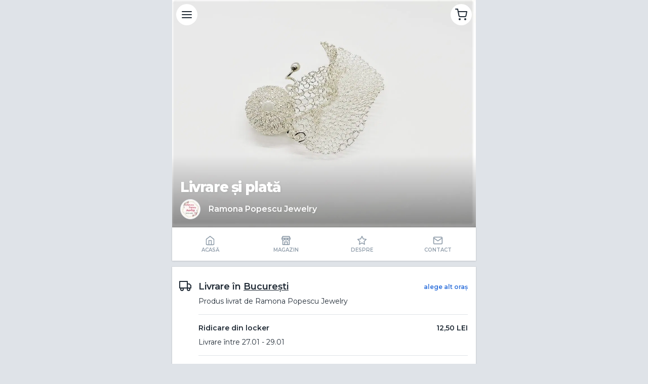

--- FILE ---
content_type: text/html; charset=UTF-8
request_url: https://www.dichisar.ro/ramonapopescujewelry/despre/livrare-si-plata?availability=3
body_size: 14182
content:
<!DOCTYPE html>
<html lang="ro" class="">
    <head>
        
                    <meta charset="utf-8">
<meta content="width=device-width, initial-scale=1, shrink-to-fit=no, viewport-fit=cover" name="viewport">
<title>Livrarea și plată Ramona Popescu Jewelry | Dichisar</title>
<meta name="description" content="">
<meta property="og:site_name" content="Dichisar">
<meta property="og:title" content="Livrarea și plată Ramona Popescu Jewelry | Dichisar">
<meta property="og:type" content="website">
<meta property="og:url" content="https://www.dichisar.ro/ramonapopescujewelry/despre/livrare-si-plata">
<meta property="og:description" content="">
<meta property="og:locale" content="ro">
<meta property="fb:app_id" content="651422708841075">
<link rel="canonical" href="https://www.dichisar.ro/ramonapopescujewelry/despre/livrare-si-plata">
    <meta property="og:image" content="https://cloud2.bcdn.ro/dichisar/uploads/files/2022/01/25/20/7b6d41c90c35.jpg?v1&amp;width=600&amp;resize_mode=stretch&amp;aspect_ratio=1:1">
    <link rel="apple-touch-icon" sizes="57x57" href="https://assets.devbyte.io/themes/dichisar/assets/favicon/apple-icon-57x57.png?v2">
    <link rel="apple-touch-icon" sizes="60x60" href="https://assets.devbyte.io/themes/dichisar/assets/favicon/apple-icon-60x60.png?v2">
    <link rel="apple-touch-icon" sizes="72x72" href="https://assets.devbyte.io/themes/dichisar/assets/favicon/apple-icon-72x72.png?v2">
    <link rel="apple-touch-icon" sizes="76x76" href="https://assets.devbyte.io/themes/dichisar/assets/favicon/apple-icon-76x76.png?v2">
    <link rel="apple-touch-icon" sizes="114x114" href="https://assets.devbyte.io/themes/dichisar/assets/favicon/apple-icon-114x114.png?v2">
    <link rel="apple-touch-icon" sizes="120x120" href="https://assets.devbyte.io/themes/dichisar/assets/favicon/apple-icon-120x120.png?v2">
    <link rel="apple-touch-icon" sizes="144x144" href="https://assets.devbyte.io/themes/dichisar/assets/favicon/apple-icon-144x144.png?v2">
    <link rel="apple-touch-icon" sizes="152x152" href="https://assets.devbyte.io/themes/dichisar/assets/favicon/apple-icon-152x152.png?v2">
    <link rel="apple-touch-icon" sizes="180x180" href="https://assets.devbyte.io/themes/dichisar/assets/favicon/apple-icon-180x180.png?v2">
    <link rel="icon" type="image/png" sizes="192x192"  href="https://assets.devbyte.io/themes/dichisar/assets/favicon/android-icon-192x192.png?v2">
    <link rel="icon" type="image/png" sizes="32x32" href="https://assets.devbyte.io/themes/dichisar/assets/favicon/favicon-32x32.png?v2">
    <link rel="icon" type="image/png" sizes="96x96" href="https://assets.devbyte.io/themes/dichisar/assets/favicon/favicon-96x96.png?v2">
    <link rel="icon" type="image/png" sizes="16x16" href="https://assets.devbyte.io/themes/dichisar/assets/favicon/favicon-16x16.png?v2">
    <meta name="msapplication-TileImage" content="https://assets.devbyte.io/themes/dichisar/assets/favicon/ms-icon-144x144.png?v2">
<link rel="manifest" href="https://assets.devbyte.io/themes/dichisar/assets/favicon/manifest.json?v2">
<meta name="msapplication-TileColor" content="#ffffff">
<link rel="stylesheet" href="/themes/dichisar/assets/core.a0da2a51.css">
<script type="application/ld+json">{"@context":"http:\/\/schema.org","@type":"WebSite","url":"https:\/\/www.dichisar.ro\/","name":"Dichisar","author":{"@type":"Organization","name":"Dichisar"},"publisher":"Dichisar","potentialAction":{"@type":"SearchAction","target":"https:\/\/www.dichisar.ro\/produse?q={search_term}","query-input":"required name=search_term"}}</script>
<script>
    var _user = '';
    var _domain = 3;
    var _isProduction = 1;
    var _isAuth = 0;
    var _impersonating = 0;
</script>
        <meta name="theme-color" content="#D01D5E">
        <script>
            if (_isProduction) {
                var _rollbarConfig = {
                    accessToken: "0f8ce893cb7e44d9b40a3d68e6aad066",
                    hostSafeList: ["dichisar.ro", "devbyte.io"],
                    captureUncaught: true,
                    captureUnhandledRejections: true,
                    scrubFields: ['plainPassword', 'token'],
                    ignoredMessages: ["_AutofillCallbackHandler", "The operation was aborted", "Can't find variable: $", 'NotAllowedError', 'NetworkError', "ReferenceError: Can't find variable: gmo"],
                    autoInstrument: {
                        network: true,
                        log: true,
                        dom: true,
                        navigation: true,
                        connectivity: true,
                        contentSecurityPolicy: false,
                        errorOnContentSecurityPolicy: false
                    },
                    payload: {
                        environment: "storefront",
                        client: {
                            javascript: {
                                code_version: '1.0.0',
                                source_map_enabled: true,
                            }
                        },
                        context: 'route.marketplace.shop.about.shipping'
                    }
                };
                if (_user) {
                    _rollbarConfig.payload.person = {id: _user}
                }

                !function(r){var e={};function o(n){if(e[n])return e[n].exports;var t=e[n]={i:n,l:!1,exports:{}};return r[n].call(t.exports,t,t.exports,o),t.l=!0,t.exports}o.m=r,o.c=e,o.d=function(r,e,n){o.o(r,e)||Object.defineProperty(r,e,{enumerable:!0,get:n})},o.r=function(r){"undefined"!=typeof Symbol&&Symbol.toStringTag&&Object.defineProperty(r,Symbol.toStringTag,{value:"Module"}),Object.defineProperty(r,"__esModule",{value:!0})},o.t=function(r,e){if(1&e&&(r=o(r)),8&e)return r;if(4&e&&"object"==typeof r&&r&&r.__esModule)return r;var n=Object.create(null);if(o.r(n),Object.defineProperty(n,"default",{enumerable:!0,value:r}),2&e&&"string"!=typeof r)for(var t in r)o.d(n,t,function(e){return r[e]}.bind(null,t));return n},o.n=function(r){var e=r&&r.__esModule?function(){return r.default}:function(){return r};return o.d(e,"a",e),e},o.o=function(r,e){return Object.prototype.hasOwnProperty.call(r,e)},o.p="",o(o.s=0)}([function(r,e,o){"use strict";var n=o(1),t=o(5);_rollbarConfig=_rollbarConfig||{},_rollbarConfig.rollbarJsUrl=_rollbarConfig.rollbarJsUrl||"https://cdn.rollbar.com/rollbarjs/refs/tags/v2.26.4/rollbar.min.js",_rollbarConfig.async=void 0===_rollbarConfig.async||_rollbarConfig.async;var a=n.setupShim(window,_rollbarConfig),l=t(_rollbarConfig);window.rollbar=n.Rollbar,a.loadFull(window,document,!_rollbarConfig.async,_rollbarConfig,l)},function(r,e,o){"use strict";var n=o(2),t=o(3);function a(r){return function(){try{return r.apply(this,arguments)}catch(r){try{console.error("[Rollbar]: Internal error",r)}catch(r){}}}}var l=0;function i(r,e){this.options=r,this._rollbarOldOnError=null;var o=l++;this.shimId=function(){return o},"undefined"!=typeof window&&window._rollbarShims&&(window._rollbarShims[o]={handler:e,messages:[]})}var s=o(4),d=function(r,e){return new i(r,e)},c=function(r){return new s(d,r)};function u(r){return a((function(){var e=this,o=Array.prototype.slice.call(arguments,0),n={shim:e,method:r,args:o,ts:new Date};window._rollbarShims[this.shimId()].messages.push(n)}))}i.prototype.loadFull=function(r,e,o,n,t){var l=!1,i=e.createElement("script"),s=e.getElementsByTagName("script")[0],d=s.parentNode;i.crossOrigin="",i.src=n.rollbarJsUrl,o||(i.async=!0),i.onload=i.onreadystatechange=a((function(){if(!(l||this.readyState&&"loaded"!==this.readyState&&"complete"!==this.readyState)){i.onload=i.onreadystatechange=null;try{d.removeChild(i)}catch(r){}l=!0,function(){var e;if(void 0===r._rollbarDidLoad){e=new Error("rollbar.js did not load");for(var o,n,a,l,i=0;o=r._rollbarShims[i++];)for(o=o.messages||[];n=o.shift();)for(a=n.args||[],i=0;i<a.length;++i)if("function"==typeof(l=a[i])){l(e);break}}"function"==typeof t&&t(e)}()}})),d.insertBefore(i,s)},i.prototype.wrap=function(r,e,o){try{var n;if(n="function"==typeof e?e:function(){return e||{}},"function"!=typeof r)return r;if(r._isWrap)return r;if(!r._rollbar_wrapped&&(r._rollbar_wrapped=function(){o&&"function"==typeof o&&o.apply(this,arguments);try{return r.apply(this,arguments)}catch(o){var e=o;throw e&&("string"==typeof e&&(e=new String(e)),e._rollbarContext=n()||{},e._rollbarContext._wrappedSource=r.toString(),window._rollbarWrappedError=e),e}},r._rollbar_wrapped._isWrap=!0,r.hasOwnProperty))for(var t in r)r.hasOwnProperty(t)&&(r._rollbar_wrapped[t]=r[t]);return r._rollbar_wrapped}catch(e){return r}};for(var p="log,debug,info,warn,warning,error,critical,global,configure,handleUncaughtException,handleAnonymousErrors,handleUnhandledRejection,captureEvent,captureDomContentLoaded,captureLoad".split(","),f=0;f<p.length;++f)i.prototype[p[f]]=u(p[f]);r.exports={setupShim:function(r,e){if(r){var o=e.globalAlias||"Rollbar";if("object"==typeof r[o])return r[o];r._rollbarShims={},r._rollbarWrappedError=null;var l=new c(e);return a((function(){e.captureUncaught&&(l._rollbarOldOnError=r.onerror,n.captureUncaughtExceptions(r,l,!0),e.wrapGlobalEventHandlers&&t(r,l,!0)),e.captureUnhandledRejections&&n.captureUnhandledRejections(r,l,!0);var a=e.autoInstrument;return!1!==e.enabled&&(void 0===a||!0===a||function(r){return!("object"!=typeof r||void 0!==r.page&&!r.page)}(a))&&r.addEventListener&&(r.addEventListener("load",l.captureLoad.bind(l)),r.addEventListener("DOMContentLoaded",l.captureDomContentLoaded.bind(l))),r[o]=l,l}))()}},Rollbar:c}},function(r,e,o){"use strict";function n(r,e,o,n){r._rollbarWrappedError&&(n[4]||(n[4]=r._rollbarWrappedError),n[5]||(n[5]=r._rollbarWrappedError._rollbarContext),r._rollbarWrappedError=null);var t=e.handleUncaughtException.apply(e,n);o&&o.apply(r,n),"anonymous"===t&&(e.anonymousErrorsPending+=1)}r.exports={captureUncaughtExceptions:function(r,e,o){if(r){var t;if("function"==typeof e._rollbarOldOnError)t=e._rollbarOldOnError;else if(r.onerror){for(t=r.onerror;t._rollbarOldOnError;)t=t._rollbarOldOnError;e._rollbarOldOnError=t}e.handleAnonymousErrors();var a=function(){var o=Array.prototype.slice.call(arguments,0);n(r,e,t,o)};o&&(a._rollbarOldOnError=t),r.onerror=a}},captureUnhandledRejections:function(r,e,o){if(r){"function"==typeof r._rollbarURH&&r._rollbarURH.belongsToShim&&r.removeEventListener("unhandledrejection",r._rollbarURH);var n=function(r){var o,n,t;try{o=r.reason}catch(r){o=void 0}try{n=r.promise}catch(r){n="[unhandledrejection] error getting `promise` from event"}try{t=r.detail,!o&&t&&(o=t.reason,n=t.promise)}catch(r){}o||(o="[unhandledrejection] error getting `reason` from event"),e&&e.handleUnhandledRejection&&e.handleUnhandledRejection(o,n)};n.belongsToShim=o,r._rollbarURH=n,r.addEventListener("unhandledrejection",n)}}}},function(r,e,o){"use strict";function n(r,e,o){if(e.hasOwnProperty&&e.hasOwnProperty("addEventListener")){for(var n=e.addEventListener;n._rollbarOldAdd&&n.belongsToShim;)n=n._rollbarOldAdd;var t=function(e,o,t){n.call(this,e,r.wrap(o),t)};t._rollbarOldAdd=n,t.belongsToShim=o,e.addEventListener=t;for(var a=e.removeEventListener;a._rollbarOldRemove&&a.belongsToShim;)a=a._rollbarOldRemove;var l=function(r,e,o){a.call(this,r,e&&e._rollbar_wrapped||e,o)};l._rollbarOldRemove=a,l.belongsToShim=o,e.removeEventListener=l}}r.exports=function(r,e,o){if(r){var t,a,l="EventTarget,Window,Node,ApplicationCache,AudioTrackList,ChannelMergerNode,CryptoOperation,EventSource,FileReader,HTMLUnknownElement,IDBDatabase,IDBRequest,IDBTransaction,KeyOperation,MediaController,MessagePort,ModalWindow,Notification,SVGElementInstance,Screen,TextTrack,TextTrackCue,TextTrackList,WebSocket,WebSocketWorker,Worker,XMLHttpRequest,XMLHttpRequestEventTarget,XMLHttpRequestUpload".split(",");for(t=0;t<l.length;++t)r[a=l[t]]&&r[a].prototype&&n(e,r[a].prototype,o)}}},function(r,e,o){"use strict";function n(r,e){this.impl=r(e,this),this.options=e,function(r){for(var e=function(r){return function(){var e=Array.prototype.slice.call(arguments,0);if(this.impl[r])return this.impl[r].apply(this.impl,e)}},o="log,debug,info,warn,warning,error,critical,global,configure,handleUncaughtException,handleAnonymousErrors,handleUnhandledRejection,_createItem,wrap,loadFull,shimId,captureEvent,captureDomContentLoaded,captureLoad".split(","),n=0;n<o.length;n++)r[o[n]]=e(o[n])}(n.prototype)}n.prototype._swapAndProcessMessages=function(r,e){var o,n,t;for(this.impl=r(this.options);o=e.shift();)n=o.method,t=o.args,this[n]&&"function"==typeof this[n]&&("captureDomContentLoaded"===n||"captureLoad"===n?this[n].apply(this,[t[0],o.ts]):this[n].apply(this,t));return this},r.exports=n},function(r,e,o){"use strict";r.exports=function(r){return function(e){if(!e&&!window._rollbarInitialized){for(var o,n,t=(r=r||{}).globalAlias||"Rollbar",a=window.rollbar,l=function(r){return new a(r)},i=0;o=window._rollbarShims[i++];)n||(n=o.handler),o.handler._swapAndProcessMessages(l,o.messages);window[t]=n,window._rollbarInitialized=!0}}}}]);
            }
        </script>
        <script>
            var cookieConsent = 0;
        </script>
                                <script type="application/ld+json">{"@context":"http:\/\/schema.org\/","@type":"Organization","name":"Ramona Popescu Jewelry","logo":"https:\/\/cloud2.bcdn.ro\/dichisar\/uploads\/files\/2025\/06\/09\/14\/df2f4ad48645.png?v1","description":"Bijuterie contemporana de autor, pentru femei puternice care apreciaza latura conceptuala si artistica a acestora","url":"https:\/\/www.dichisar.ro\/ramonapopescujewelry"}</script>
                    </head>
    <body id="shop-about-shipping">
                <header class="has-cover is-marginless">
            <nav class="navbar columns is-mobile is-gapless">
            <div class="column is-narrow">
                <a class="button icon-only is-small is-rounded is-borderless modal-toggle" href="#main-menu-modal">
                    <i class="icon" data-icon="menu"></i>
                </a>
            </div>
            <div class="column has-text-right">
                <a id="cart-button" class="button icon-only is-small is-rounded is-borderless" href="/cart">
                    <i class="icon" data-icon="shopping-cart"></i>
                </a>
            </div>
        </nav>
        <div class="container">
        <div class="cover has-cover">
                        <figure class="image is-4by3">
                <img src="https://assets.devbyte.io/themes/dichisar/assets/storefront/images/transparent.gif?v2" srcset="https://cloud2.bcdn.ro/dichisar/uploads/files/2022/01/25/20/7b6d41c90c35.jpg?v1&width=360&resize_mode=stretch&aspect_ratio=4:3 360w, https://cloud2.bcdn.ro/dichisar/uploads/files/2022/01/25/20/7b6d41c90c35.jpg?v1&width=400&resize_mode=stretch&aspect_ratio=4:3 400w, https://cloud2.bcdn.ro/dichisar/uploads/files/2022/01/25/20/7b6d41c90c35.jpg?v1&width=440&resize_mode=stretch&aspect_ratio=4:3 440w, https://cloud2.bcdn.ro/dichisar/uploads/files/2022/01/25/20/7b6d41c90c35.jpg?v1&width=480&resize_mode=stretch&aspect_ratio=4:3 480w, https://cloud2.bcdn.ro/dichisar/uploads/files/2022/01/25/20/7b6d41c90c35.jpg?v1&width=560&resize_mode=stretch&aspect_ratio=4:3 560w, https://cloud2.bcdn.ro/dichisar/uploads/files/2022/01/25/20/7b6d41c90c35.jpg?v1&width=640&resize_mode=stretch&aspect_ratio=4:3 640w, https://cloud2.bcdn.ro/dichisar/uploads/files/2022/01/25/20/7b6d41c90c35.jpg?v1&width=720&resize_mode=stretch&aspect_ratio=4:3 720w, https://cloud2.bcdn.ro/dichisar/uploads/files/2022/01/25/20/7b6d41c90c35.jpg?v1&width=800&resize_mode=stretch&aspect_ratio=4:3 800w, https://cloud2.bcdn.ro/dichisar/uploads/files/2022/01/25/20/7b6d41c90c35.jpg?v1&width=900&resize_mode=stretch&aspect_ratio=4:3 900w, https://cloud2.bcdn.ro/dichisar/uploads/files/2022/01/25/20/7b6d41c90c35.jpg?v1&width=1024&resize_mode=stretch&aspect_ratio=4:3 1024w, https://cloud2.bcdn.ro/dichisar/uploads/files/2022/01/25/20/7b6d41c90c35.jpg?v1&width=1280&resize_mode=stretch&aspect_ratio=4:3 1280w" sizes="100vw" />
            </figure>
                            <div class="cover-heading is-stacked">
                                                    <h1 class="title lead">Livrare și plată</h1>
                    <a href="/ramonapopescujewelry" class="avatar">
                        <figure class="image is-40x40">
                            <img src="https://assets.devbyte.io/themes/dichisar/assets/storefront/images/transparent.gif?v2" srcset="https://cloud2.bcdn.ro/dichisar/uploads/files/2025/06/09/14/df2f4ad48645.png?v1&width=40&resize_mode=stretch&aspect_ratio=1:1 360w, https://cloud2.bcdn.ro/dichisar/uploads/files/2025/06/09/14/df2f4ad48645.png?v1&width=40&resize_mode=stretch&aspect_ratio=1:1 400w, https://cloud2.bcdn.ro/dichisar/uploads/files/2025/06/09/14/df2f4ad48645.png?v1&width=40&resize_mode=stretch&aspect_ratio=1:1 440w, https://cloud2.bcdn.ro/dichisar/uploads/files/2025/06/09/14/df2f4ad48645.png?v1&width=40&resize_mode=stretch&aspect_ratio=1:1 480w, https://cloud2.bcdn.ro/dichisar/uploads/files/2025/06/09/14/df2f4ad48645.png?v1&width=40&resize_mode=stretch&aspect_ratio=1:1 560w, https://cloud2.bcdn.ro/dichisar/uploads/files/2025/06/09/14/df2f4ad48645.png?v1&width=40&resize_mode=stretch&aspect_ratio=1:1 640w, https://cloud2.bcdn.ro/dichisar/uploads/files/2025/06/09/14/df2f4ad48645.png?v1&width=40&resize_mode=stretch&aspect_ratio=1:1 720w, https://cloud2.bcdn.ro/dichisar/uploads/files/2025/06/09/14/df2f4ad48645.png?v1&width=40&resize_mode=stretch&aspect_ratio=1:1 800w, https://cloud2.bcdn.ro/dichisar/uploads/files/2025/06/09/14/df2f4ad48645.png?v1&width=40&resize_mode=stretch&aspect_ratio=1:1 900w, https://cloud2.bcdn.ro/dichisar/uploads/files/2025/06/09/14/df2f4ad48645.png?v1&width=40&resize_mode=stretch&aspect_ratio=1:1 1024w, https://cloud2.bcdn.ro/dichisar/uploads/files/2025/06/09/14/df2f4ad48645.png?v1&width=40&resize_mode=stretch&aspect_ratio=1:1 1280w" sizes="40px" class="is-rounded"/>
                        </figure>
                        <h2 class="title">Ramona Popescu Jewelry</h2>
                    </a>
                                        </div>
            </div>
    </div>
</header>
<div class="container">
            <div class="card">
            <div class="shop-navigation">
                <div class="item">
                    <a class="" href="/ramonapopescujewelry">
                        <i class="icon" data-icon="home"></i>
                        <div>Acasă</div>
                    </a>
                </div>
                <div class="item">
                    <a class="" href="/ramonapopescujewelry/produse">
                        <i class="icon">
                            <svg class="svg" xmlns="http://www.w3.org/2000/svg" viewBox="0 0 20 20"><path fill-rule="evenodd" d="M17 20a1 1 0 0 0 1-1V9.443C19.19 8.75 20 7.475 20 6V5a.99.99 0 0 0-.099-.42L17.895.553A1.001 1.001 0 0 0 17 0H3c-.379 0-.725.214-.895.553L.099 4.58A.99.99 0 0 0 0 5v1c0 1.475.81 2.75 2 3.443V19a1 1 0 0 0 1 1h14zM16 8c-1.103 0-2-.897-2-2h4c0 1.103-.897 2-2 2zm0 10h-2v-5a1 1 0 0 0-1-1H7a1 1 0 0 0-1 1v5H4v-8a3.99 3.99 0 0 0 3-1.357A3.99 3.99 0 0 0 10 10a3.99 3.99 0 0 0 3-1.357A3.99 3.99 0 0 0 16 10v8zm-8 0h4v-4H8v4zM2 6h4c0 1.103-.897 2-2 2s-2-.897-2-2zm10 0c0 1.103-.897 2-2 2s-2-.897-2-2h4zM3.618 2h12.764l1 2H2.618l1-2z"/></svg>
                        </i>
                        <div>Magazin</div>
                    </a>
                </div>
                <div class="item">
                    <a class="" href="/ramonapopescujewelry/despre">
                        <i class="icon" data-icon="star"></i>
                        <div>Despre</div>
                    </a>
                </div>
                <div class="item">
                    <a class="" href="/ramonapopescujewelry/contact">
                        <i class="icon" data-icon="mail"></i>
                        <div>Contact</div>
                    </a>
                </div>
            </div>
        </div>
                <div class="card shop-shipping-rates-card" data-availablity="3">
    <div class="list">
        <div class="list-item">
    <div class="item-media">
        <i class="icon" data-icon="truck"></i>
    </div>
    <div class="item-content">
        <div class="item-title has-columns">
                            <div>Livrare în <a href="#" class="shipping-change-location" style="color: inherit"><u>București</u></a></div>
                <div style="white-space: nowrap" class="margin-left-tight">
                      <a href="#" class="shipping-change-location"><small>alege alt oraș</small></a>
                </div>
                    </div>
        <div class="item-text">
                                                Produs livrat de Ramona Popescu Jewelry
                                    </div>
        <div class="list is-compact">
                                                <div class="list-item">
                        <div class="item-content">
                            <div class="item-title has-columns">
                                                                    <span>Ridicare din locker</span>
                                                                <span>
                                    12,50 LEI
                                </span>
                            </div>
                            <div class="item-text">
                                <div class="item-details">
                                                                            <span>
                        Livrare
                                                                            între 27.01 - 29.01
                                            </span>
                                    
            </div>                            </div>
                        </div>
                    </div>
                                    <div class="list-item">
                        <div class="item-content">
                            <div class="item-title has-columns">
                                                                    <span>Curier Rapid</span>
                                                                <span>
                                    14 LEI
                                </span>
                            </div>
                            <div class="item-text">
                                <div class="item-details">
                                                                            <span>
                        Livrare
                                                                            între 29.01 - 02.02
                                            </span>
                                    
            </div>                            </div>
                        </div>
                    </div>
                                                            </div>
    </div>
</div>    </div>
</div>    <div class="card">
        <div class="list">
            <div class="list-item">
                <div class="item-media">
                    <i class="icon" data-icon="credit-card"></i>
                </div>
                <div class="item-content">
                    <div class="item-title">
                        Plată
                    </div>
                    <div class="item-text">
                                                    Plată efectuată către Ramona Popescu Jewelry
                                            </div>
                    <div class="list is-compact">
                                                                                <div class="list-item has-chevron is-collapsed" data-collapse="true">
                                <div class="item-content">
                                    <div class="item-title has-columns" data-action="Detalii">
                                        Card online
                                    </div>
                                                                            <div class="item-text is-collapsible">
                                            <div class="banner">
    <div class="item-media">
        <figure class="image is-24x24">
            <img src="https://assets.devbyte.io/themes/dichisar/assets/storefront/images/lock.svg?v2"/>
        </figure>
    </div>
    <div class="item-content">
        <div class="item-text">
                                                <small>Tranzacțiile <a href="https://librapay.ro/" target="_blank" data-prevent-default>LibraPay</a> sunt procesate 3D-Secure.</small>
                            
        </div>
        <div class="item-footer">
                            <div class="is-hidden-mobile">
                    <img data-href="https://www.librapay.ro/" data-target="_blank" src="https://www.librapay.ro/wp-content/uploads/2013/12/icon_securitate_LibraPay_600x60px.jpg"/>
                </div>
                <div class="is-hidden-tablet has-text-centered">
                    <img data-href="https://www.librapay.ro/" data-target="_blank" src="https://www.librapay.ro/images/icon_securitate_LibraPay_180x192px.jpg"/>
                </div>
                    </div>
    </div>
</div>                                        </div>
                                                                    </div>
                            </div>
                                                                                <div class="list-item" >
                                <div class="item-content">
                                    <div class="item-title has-columns" >
                                        Plată la livrare
                                    </div>
                                                                    </div>
                            </div>
                                            </div>
                </div>
            </div>
        </div>

    </div>
        </div>
                    <div id="footer" class="margin">
                <div class="container has-text-centered">
                    <div class="links">
                        <a href="#faq-modal" class="modal-toggle">Întrebări frecvente</a>
                        <a href="/amplificator">Despre Dichisar.ro</a>
                        <a href="/aplica">Aplică pentru un loc</a>
                    </div>
                    <div class="copyrights">
                        <a href="/despre/termeni-si-conditii">&copy; 2026 Dichisar. Toate drepturile rezervate</a>
                        <a href="/despre/politica-de-confidentialitate">Politica de confidențialitate</a>
                        <a href="https://anpc.ro/" target="_blank">ANPC</a>
                        <a href="https://ec.europa.eu/consumers/odr/main/index.cfm?event=main.home2.show&lng=RO" target="_blank">SOL</a>
                        <a href="https://anpc.ro/ce-este-sal/" target="_blank" style="padding: 0;">
                            <img src="https://assets.devbyte.io/themes/dichisar/assets/storefront/images/sal-pictograma.png?v2" alt="SAL" style="max-width: 200px;"/>
                        </a>
                        <a href="https://ec.europa.eu/consumers/odr/main/index.cfm?event=main.home2.show&lng=RO" style="padding: 0;" target="_blank">
                            <img src="https://assets.devbyte.io/themes/dichisar/assets/storefront/images/placheta-sol.png?v2" alt="SOL" style="max-width: 200px;"/>
                        </a>
                    </div>
                </div>
                            </div>
                            <div
    id="connect-modal"
    class="modal modal-page modal-connect"
        >
    <div class="modal-content">
                    <header >
                <nav class="navbar columns is-mobile is-gapless">
                    <div class="column is-narrow">
                                                    <a class="button is-transparent is-small icon-only is-radiusless back" href="#">
                                <i class="icon" data-icon="chevron-left"></i>
                            </a>
                                            </div>
                    <div class="column has-text-centered">
                                                    <div class="title">Contul meu</div>
                                            </div>
                    <div class="column is-narrow">
                                                    <a class="button is-transparent is-small icon-only is-radiusless close" href="#">
                                <i class="icon" data-icon="x"></i>
                            </a>
                                            </div>
                </nav>
            </header>
                <section>
                                                                        </section>
    </div>
</div>            <div
    id="connect-verify-modal"
    class="modal modal-page modal-connect"
        >
    <div class="modal-content">
                    <header >
                <nav class="navbar columns is-mobile is-gapless">
                    <div class="column is-narrow">
                                                    <div class="button is-small icon-only is-transparent is-radiusless"></div>
                                            </div>
                    <div class="column has-text-centered">
                                                    <div class="title">Validare cont</div>
                                            </div>
                    <div class="column is-narrow">
                                                    <a class="button is-transparent is-small icon-only is-radiusless close" href="#">
                                <i class="icon" data-icon="x"></i>
                            </a>
                                            </div>
                </nav>
            </header>
                <section>
                                                                        </section>
    </div>
</div>                            <div id="main-menu-modal" class="modal modal-page" data-tab="search">
                <div class="modal-content branded-layout">
                    <header>
                        <nav class="navbar columns is-mobile is-gapless">
                            <div class="column is-narrow margin-left-tight">
                                <a class="button is-transparent is-small icon-only is-radiusless close" href="#">
                                    <i class="icon" data-icon="arrow-left"></i>
                                </a>
                            </div>
                            <div class="column is-narrow">
                                <a class="button is-transparent is-small icon-only is-radiusless is-active" data-tab="search" href="#" title="Descoperă">
                                    <i class="icon" data-icon="search"></i>
                                    <span class="title">Descoperă</span>
                                </a>
                            </div>
                            <div class="column is-narrow">
                                <a class="button is-transparent is-small icon-only is-radiusless" data-tab="user" href="#" title="Contul meu">
                                                                        <i class="icon" data-icon="user"></i>
                                    <span class="title">Contul meu</span>
                                </a>
                            </div>
                            <div class="column is-narrow">
                                <a class="button icon-only is-small is-transparent is-borderless modal-toggle" href="#connect-modal" title="Favorite">
                                    <i class="icon" data-icon="heart"></i>
                                    <span class="title">Favorite</span>
                                </a>
                            </div>
                            <div class="column is-narrow margin-right-tight">
                                <a id="main-menu-cart-button" class="button icon-only is-small is-transparent is-borderless" href="/cart" title="Coșul de cumpărături">
                                    <i class="icon" data-icon="shopping-cart"></i>
                                    <span class="title">Coș</span>
                                </a>
                            </div>
                        </nav>
                    </header>
                    <section>
                        <div id="main-menu-intersect"></div>
                        <div class="tab is-active" data-tab="search">
                            <div class="heading-title">
                                Cauți un produs
                                <div id="main-menu-typing-prompt" class="heading-accent"></div>
                            </div>

                            <div class="form">
                                <div class="field">
                                    <div class="control">
                                        <input type="text" class="input is-radiusless" name="q" autocomplete="off" placeholder="Click aici pentru a începe o căutare nouă..." value="">
                                        <i class="icon" data-icon="search"></i>
                                    </div>
                                </div>
                            </div>

                            <div class="heading-subtitle">
                                Toate categoriile
                            </div>
                            <div class="list is-compact">
                                                                                                    <a href="/martisoare-c" class="list-item category" >
                                        <div class="item-content">
                                            <div class="item-title">
                                                Mărțișoare
                                            </div>
                                        </div>
                                    </a>
                                                                    <a href="/bijuterii-accesorii-c" class="list-item category" data-id="1">
                                        <div class="item-content">
                                            <div class="item-title">
                                                Bijuterii + Accesorii
                                            </div>
                                        </div>
                                    </a>
                                                                    <a href="/beauty-c" class="list-item category" data-id="11">
                                        <div class="item-content">
                                            <div class="item-title">
                                                Beauty
                                            </div>
                                        </div>
                                    </a>
                                                                    <a href="/deco-lifestyle-c" class="list-item category" data-id="18">
                                        <div class="item-content">
                                            <div class="item-title">
                                                Deco + Lifestyle
                                            </div>
                                        </div>
                                    </a>
                                                                    <a href="/food-c" class="list-item category" data-id="28">
                                        <div class="item-content">
                                            <div class="item-title">
                                                Food
                                            </div>
                                        </div>
                                    </a>
                                                                    <a href="/genti-c" class="list-item category" data-id="34">
                                        <div class="item-content">
                                            <div class="item-title">
                                                Genți
                                            </div>
                                        </div>
                                    </a>
                                                                    <a href="/imbracaminte-c" class="list-item category" data-id="41">
                                        <div class="item-content">
                                            <div class="item-title">
                                                Îmbrăcăminte
                                            </div>
                                        </div>
                                    </a>
                                                                    <a href="/incaltaminte-c" class="list-item category" data-id="49">
                                        <div class="item-content">
                                            <div class="item-title">
                                                Încălțăminte
                                            </div>
                                        </div>
                                    </a>
                                                                    <a href="/kids-c" class="list-item category" data-id="54">
                                        <div class="item-content">
                                            <div class="item-title">
                                                Kids
                                            </div>
                                        </div>
                                    </a>
                                                                    <a href="/seturi-kituri-c" class="list-item category" >
                                        <div class="item-content">
                                            <div class="item-title">
                                                Seturi + Kituri
                                            </div>
                                        </div>
                                    </a>
                                                                    <a href="/paste-c" class="list-item category" >
                                        <div class="item-content">
                                            <div class="item-title">
                                                Paște
                                            </div>
                                        </div>
                                    </a>
                                                                    <a href="/craciun-c" class="list-item category" >
                                        <div class="item-content">
                                            <div class="item-title">
                                                Crăciun
                                            </div>
                                        </div>
                                    </a>
                                                            </div>
                        </div>
                        <div class="tab" data-tab="user">
                            <div class="heading-title">
                                Hello,<br/>
                                                                    <span class="heading-accent">stranger ;)</span>
                                                            </div>
                            <div class="list is-compact">
                                                                    <a href="#connect-modal" class="list-item modal-toggle">
                                        <div class="item-content">
                                            <div class="item-title">Intră în cont / Creează cont</div>
                                        </div>
                                    </a>
                                    <a href="#connect-modal" class="list-item modal-toggle">
                                        <div class="item-content">
                                            <div class="item-title">Comenzi</div>
                                        </div>
                                    </a>
                                    <a href="#connect-modal" class="list-item modal-toggle">
                                        <div class="item-content">
                                            <div class="item-title">Cereri de retur</div>
                                        </div>
                                    </a>
                                    <a href="#connect-modal" class="list-item modal-toggle">
                                        <div class="item-content">
                                            <div class="item-title">Feedback</div>
                                        </div>
                                    </a>
                                                                        <a href="#connect-modal" class="list-item modal-toggle">
                                        <div class="item-content">
                                            <div class="item-title">Adrese de livrare</div>
                                        </div>
                                    </a>
                                    <a href="#connect-modal" class="list-item modal-toggle">
                                        <div class="item-content">
                                            <div class="item-title">Produse favorite</div>
                                        </div>
                                    </a>
                                    <a href="#connect-modal" class="list-item modal-toggle">
                                        <div class="item-content">
                                            <div class="item-title">Informații personale</div>
                                        </div>
                                    </a>
                                                                            <a href="#connect-modal" class="list-item modal-toggle">
                                            <div class="item-content">
                                                <div class="item-title">Puncte de loialitate</div>
                                            </div>
                                        </a>
                                                                                                </div>
                        </div>
                    </section>
                </div>
            </div>
            <div id="search-modal" class="modal modal-page modal-search">
                <div class="modal-content">
                    <header class="is-marginless">
                        <div class="navbar columns is-mobile is-gapless">
                            <div class="column is-narrow">
                                <div class="close">
                                    <a class="button is-transparent is-small icon-only is-radiusless" href="#">
                                        <i class="icon" data-icon="chevron-left"></i>
                                    </a>
                                </div>
                            </div>
                            <div class="column">
                                                                                                <form class="form" method="get" action="/produse" autocomplete="off">
                                    <input type="hidden" name="order" value="relevant"/>
                                    <div class="field">
                                        <div class="control">
                                            <input type="text" class="input is-radiusless is-borderless" name="q" autocomplete="off" placeholder="Caută" value="">
                                            <a href="#" class="reset icon-only">
                                                <i class="icon" data-icon="x"></i>
                                            </a>
                                            <i class="icon spinner" data-icon="spinner"></i>
                                        </div>
                                    </div>
                                </form>
                            </div>
                        </div>
                    </header>
                    <section data-results-section="1">
                        <div class="card is-marginless results-card">
                            <div class="list is-compact">

                            </div>
                                                                                </div>
                        <a href="#" class="list-item is-centered type-suggested" style="display: none;">
                            <div class="item-media">
                                <i class="icon is-small" data-icon="search"></i>
                            </div>
                            <div class="item-content">
                                <div class="item-title"></div>
                                <div class="item-text"></div>
                            </div>
                        </a>
                        <a href="#" class="list-item is-centered type-categories" style="display: none;">
                            <div class="item-media">
                                <i class="icon is-small" data-icon="tag"></i>
                            </div>
                            <div class="item-content">
                                <div class="item-title"></div>
                                <div class="item-text"></div>
                            </div>
                        </a>
                        <a href="#" class="list-item is-centered type-shops" style="display: none;">
                            <div class="item-media">
                                <i class="icon is-small" data-icon="user"></i>
                            </div>
                            <div class="item-content">
                                <div class="item-title"></div>
                                <div class="item-text"></div>
                            </div>
                        </a>
                        <a href="#" class="list-item is-centered type-history" style="display: none;">
                            <div class="item-media">
                                <i class="icon is-small" data-icon="rotate-ccw"></i>
                            </div>
                            <div class="item-content">
                                <div class="item-title"></div>
                                <div class="item-text"></div>
                            </div>
                        </a>
                    </section>
                </div>
            </div>
            <div
    id="marketplace-categories-modal"
    class="modal modal-page sliding-menu"
    data-custom-scroll="1"
    >
    <div class="modal-content">
        <header >
            <nav class="navbar columns is-mobile is-gapless">
                <div class="column is-narrow">
                    <a class="button is-transparent is-small icon-only is-radiusless" href="#" data-target="">
                        <i class="icon" data-icon="chevron-left"></i>
                    </a>
                </div>
                <div class="column has-text-centered">
                    <div class="title">Categorii</div>
                </div>
                <div class="column is-narrow">
                    <div class="home close">
                        <a class="button is-transparent is-small icon-only is-radiusless" href="#">
                            <i class="icon" data-icon="x"></i>
                        </a>
                    </div>
                </div>
            </nav>
        </header>
        <section>
            <div class="sliding-menu-container card">
                                                <div class="sliding-menu-list list is-compact" data-container="0" data-title="Categorii">
                                        <a href="/martisoare-c" class="list-item" >
                    <div class="item-content">
                        <div class="item-title">
                            Mărțișoare
                        </div>
                    </div>
                </a>
                            <a href="/bijuterii-accesorii-c" class="list-item" data-target="1">
                    <div class="item-content">
                        <div class="item-title">
                            Bijuterii + Accesorii
                        </div>
                    </div>
                </a>
                            <a href="/beauty-c" class="list-item" data-target="11">
                    <div class="item-content">
                        <div class="item-title">
                            Beauty
                        </div>
                    </div>
                </a>
                            <a href="/deco-lifestyle-c" class="list-item" data-target="18">
                    <div class="item-content">
                        <div class="item-title">
                            Deco + Lifestyle
                        </div>
                    </div>
                </a>
                            <a href="/food-c" class="list-item" data-target="28">
                    <div class="item-content">
                        <div class="item-title">
                            Food
                        </div>
                    </div>
                </a>
                            <a href="/genti-c" class="list-item" data-target="34">
                    <div class="item-content">
                        <div class="item-title">
                            Genți
                        </div>
                    </div>
                </a>
                            <a href="/imbracaminte-c" class="list-item" data-target="41">
                    <div class="item-content">
                        <div class="item-title">
                            Îmbrăcăminte
                        </div>
                    </div>
                </a>
                            <a href="/incaltaminte-c" class="list-item" data-target="49">
                    <div class="item-content">
                        <div class="item-title">
                            Încălțăminte
                        </div>
                    </div>
                </a>
                            <a href="/kids-c" class="list-item" data-target="54">
                    <div class="item-content">
                        <div class="item-title">
                            Kids
                        </div>
                    </div>
                </a>
                            <a href="/seturi-kituri-c" class="list-item" >
                    <div class="item-content">
                        <div class="item-title">
                            Seturi + Kituri
                        </div>
                    </div>
                </a>
                            <a href="/paste-c" class="list-item" >
                    <div class="item-content">
                        <div class="item-title">
                            Paște
                        </div>
                    </div>
                </a>
                            <a href="/craciun-c" class="list-item" >
                    <div class="item-content">
                        <div class="item-title">
                            Crăciun
                        </div>
                    </div>
                </a>
                    </div>
            <div class="sliding-menu-list list is-compact" data-container="1" data-title="Bijuterii + Accesorii">
                            <a href="/bijuterii-accesorii-c" class="list-item">
                    <div class="item-content">
                        <div class="item-title">
                            Toate produsele
                        </div>
                    </div>
                </a>
                                        <a href="/bijuterie-contemporana-c" class="list-item" data-target="2">
                    <div class="item-content">
                        <div class="item-title">
                            Bijuterie contemporană
                        </div>
                    </div>
                </a>
                            <a href="/butoni-c" class="list-item" >
                    <div class="item-content">
                        <div class="item-title">
                            Butoni
                        </div>
                    </div>
                </a>
                            <a href="/cercei-c" class="list-item" >
                    <div class="item-content">
                        <div class="item-title">
                            Cercei
                        </div>
                    </div>
                </a>
                            <a href="/coliere-c" class="list-item" >
                    <div class="item-content">
                        <div class="item-title">
                            Coliere
                        </div>
                    </div>
                </a>
                            <a href="/bratari-c" class="list-item" >
                    <div class="item-content">
                        <div class="item-title">
                            Brățări
                        </div>
                    </div>
                </a>
                            <a href="/brose-c" class="list-item" >
                    <div class="item-content">
                        <div class="item-title">
                            Broșe
                        </div>
                    </div>
                </a>
                            <a href="/inele-c" class="list-item" >
                    <div class="item-content">
                        <div class="item-title">
                            Inele
                        </div>
                    </div>
                </a>
                            <a href="/pandantive-c" class="list-item" >
                    <div class="item-content">
                        <div class="item-title">
                            Pandantive
                        </div>
                    </div>
                </a>
                            <a href="/gulere-si-esarfe-c" class="list-item" >
                    <div class="item-content">
                        <div class="item-title">
                            Gulere și eșarfe
                        </div>
                    </div>
                </a>
                            <a href="/curele-si-braie-c" class="list-item" >
                    <div class="item-content">
                        <div class="item-title">
                            Curele și brâie
                        </div>
                    </div>
                </a>
                            <a href="/palarii-si-accesorii-pentru-par-c" class="list-item" >
                    <div class="item-content">
                        <div class="item-title">
                            Pălării și accesorii pentru păr
                        </div>
                    </div>
                </a>
                            <a href="/papioane-c" class="list-item" >
                    <div class="item-content">
                        <div class="item-title">
                            Papioane
                        </div>
                    </div>
                </a>
                            <a href="/nasturi-c" class="list-item" >
                    <div class="item-content">
                        <div class="item-title">
                            Nasturi
                        </div>
                    </div>
                </a>
                            <a href="/brelocuri-c" class="list-item" >
                    <div class="item-content">
                        <div class="item-title">
                            Brelocuri
                        </div>
                    </div>
                </a>
                    </div>
            <div class="sliding-menu-list list is-compact" data-container="2" data-title="Bijuterie contemporană">
                            <a href="/bijuterie-contemporana-c" class="list-item">
                    <div class="item-content">
                        <div class="item-title">
                            Toate produsele
                        </div>
                    </div>
                </a>
                                        <a href="/butoni-contemporani-c" class="list-item" >
                    <div class="item-content">
                        <div class="item-title">
                            Butoni
                        </div>
                    </div>
                </a>
                            <a href="/cercei-contemporani-c" class="list-item" >
                    <div class="item-content">
                        <div class="item-title">
                            Cercei
                        </div>
                    </div>
                </a>
                            <a href="/coliere-contemporane-c" class="list-item" >
                    <div class="item-content">
                        <div class="item-title">
                            Coliere
                        </div>
                    </div>
                </a>
                            <a href="/bratari-contemporane-c" class="list-item" >
                    <div class="item-content">
                        <div class="item-title">
                            Brățări
                        </div>
                    </div>
                </a>
                            <a href="/brose-contemporane-c" class="list-item" >
                    <div class="item-content">
                        <div class="item-title">
                            Broșe
                        </div>
                    </div>
                </a>
                            <a href="/inele-contemporane-c" class="list-item" >
                    <div class="item-content">
                        <div class="item-title">
                            Inele
                        </div>
                    </div>
                </a>
                            <a href="/pandative-contemporane-c" class="list-item" >
                    <div class="item-content">
                        <div class="item-title">
                            Pandantive
                        </div>
                    </div>
                </a>
                    </div>
            <div class="sliding-menu-list list is-compact" data-container="11" data-title="Beauty">
                            <a href="/beauty-c" class="list-item">
                    <div class="item-content">
                        <div class="item-title">
                            Toate produsele
                        </div>
                    </div>
                </a>
                                        <a href="/deodorante-c" class="list-item" >
                    <div class="item-content">
                        <div class="item-title">
                            Deodorante
                        </div>
                    </div>
                </a>
                            <a href="/ingrijirea-buzelor-c" class="list-item" >
                    <div class="item-content">
                        <div class="item-title">
                            Îngrijirea buzelor
                        </div>
                    </div>
                </a>
                            <a href="/ingrijirea-tenului-c" class="list-item" >
                    <div class="item-content">
                        <div class="item-title">
                            Îngrijirea tenului
                        </div>
                    </div>
                </a>
                            <a href="/ingrijirea-mainilor-c" class="list-item" >
                    <div class="item-content">
                        <div class="item-title">
                            Îngrijirea mâinilor
                        </div>
                    </div>
                </a>
                            <a href="/ingrijirea-corpului-c" class="list-item" >
                    <div class="item-content">
                        <div class="item-title">
                            Îngrijirea corpului
                        </div>
                    </div>
                </a>
                            <a href="/ingrijirea-parului-c" class="list-item" >
                    <div class="item-content">
                        <div class="item-title">
                            Îngrijirea părului
                        </div>
                    </div>
                </a>
                            <a href="/parfumuri-c" class="list-item" >
                    <div class="item-content">
                        <div class="item-title">
                            Parfumuri
                        </div>
                    </div>
                </a>
                            <a href="/sapunuri-c" class="list-item" >
                    <div class="item-content">
                        <div class="item-title">
                            Săpunuri
                        </div>
                    </div>
                </a>
                            <a href="/uleiuri-c" class="list-item" >
                    <div class="item-content">
                        <div class="item-title">
                            Uleiuri
                        </div>
                    </div>
                </a>
                            <a href="/masti-de-protectie-c" class="list-item" >
                    <div class="item-content">
                        <div class="item-title">
                            Măști de protecție
                        </div>
                    </div>
                </a>
                            <a href="/odorizante-c" class="list-item" >
                    <div class="item-content">
                        <div class="item-title">
                            Odorizante
                        </div>
                    </div>
                </a>
                    </div>
            <div class="sliding-menu-list list is-compact" data-container="18" data-title="Deco + Lifestyle">
                            <a href="/deco-lifestyle-c" class="list-item">
                    <div class="item-content">
                        <div class="item-title">
                            Toate produsele
                        </div>
                    </div>
                </a>
                                        <a href="/cani-cesti-si-pahare-c" class="list-item" >
                    <div class="item-content">
                        <div class="item-title">
                            Căni, cești și pahare
                        </div>
                    </div>
                </a>
                            <a href="/boluri-si-platouri-c" class="list-item" >
                    <div class="item-content">
                        <div class="item-title">
                            Boluri și platouri
                        </div>
                    </div>
                </a>
                            <a href="/farfurii-c" class="list-item" >
                    <div class="item-content">
                        <div class="item-title">
                            Farfurii
                        </div>
                    </div>
                </a>
                            <a href="/ghivece-si-borcane-c" class="list-item" >
                    <div class="item-content">
                        <div class="item-title">
                            Ghivece și Borcane
                        </div>
                    </div>
                </a>
                            <a href="/lumanari-c" class="list-item" >
                    <div class="item-content">
                        <div class="item-title">
                            Lumânări
                        </div>
                    </div>
                </a>
                            <a href="/decoratiuni-c" class="list-item" >
                    <div class="item-content">
                        <div class="item-title">
                            Decorațiuni
                        </div>
                    </div>
                </a>
                            <a href="/vaze-c" class="list-item" >
                    <div class="item-content">
                        <div class="item-title">
                            Vaze
                        </div>
                    </div>
                </a>
                            <a href="/scris-citit-c" class="list-item" data-target="110">
                    <div class="item-content">
                        <div class="item-title">
                            Scris + Citit
                        </div>
                    </div>
                </a>
                            <a href="/paturi-si-perne-c" class="list-item" >
                    <div class="item-content">
                        <div class="item-title">
                            Pături și perne
                        </div>
                    </div>
                </a>
                            <a href="/huse-pentru-telefoane-c" class="list-item" >
                    <div class="item-content">
                        <div class="item-title">
                            Huse pentru telefoane
                        </div>
                    </div>
                </a>
                            <a href="/ceasuri-c" class="list-item" >
                    <div class="item-content">
                        <div class="item-title">
                            Ceasuri
                        </div>
                    </div>
                </a>
                            <a href="/ilustratii-printuri-si-tablouri-c" class="list-item" >
                    <div class="item-content">
                        <div class="item-title">
                            Ilustrații, printuri și tablouri
                        </div>
                    </div>
                </a>
                            <a href="/organizatoare-c" class="list-item" >
                    <div class="item-content">
                        <div class="item-title">
                            Organizatoare
                        </div>
                    </div>
                </a>
                            <a href="/suporturi-pahare-c" class="list-item" >
                    <div class="item-content">
                        <div class="item-title">
                            Suporturi pahare
                        </div>
                    </div>
                </a>
                            <a href="/stickere-c" class="list-item" >
                    <div class="item-content">
                        <div class="item-title">
                            Stickere
                        </div>
                    </div>
                </a>
                            <a href="/tapiserie-contemporana-c" class="list-item" >
                    <div class="item-content">
                        <div class="item-title">
                            Tapiserie contemporană
                        </div>
                    </div>
                </a>
                            <a href="/magneti-c" class="list-item" >
                    <div class="item-content">
                        <div class="item-title">
                            Magneți
                        </div>
                    </div>
                </a>
                    </div>
            <div class="sliding-menu-list list is-compact" data-container="28" data-title="Food">
                            <a href="/food-c" class="list-item">
                    <div class="item-content">
                        <div class="item-title">
                            Toate produsele
                        </div>
                    </div>
                </a>
                                        <a href="/dulceata-c" class="list-item" >
                    <div class="item-content">
                        <div class="item-title">
                            Dulceață
                        </div>
                    </div>
                </a>
                            <a href="/dulce-c" class="list-item" >
                    <div class="item-content">
                        <div class="item-title">
                            Dulce
                        </div>
                    </div>
                </a>
                            <a href="/miere-c" class="list-item" >
                    <div class="item-content">
                        <div class="item-title">
                            Miere
                        </div>
                    </div>
                </a>
                            <a href="/sarat-c" class="list-item" >
                    <div class="item-content">
                        <div class="item-title">
                            Sărat
                        </div>
                    </div>
                </a>
                            <a href="/sosuri-c" class="list-item" >
                    <div class="item-content">
                        <div class="item-title">
                            Sosuri
                        </div>
                    </div>
                </a>
                    </div>
            <div class="sliding-menu-list list is-compact" data-container="34" data-title="Genți">
                            <a href="/genti-c" class="list-item">
                    <div class="item-content">
                        <div class="item-title">
                            Toate produsele
                        </div>
                    </div>
                </a>
                                        <a href="/accesorii-genti-c" class="list-item" >
                    <div class="item-content">
                        <div class="item-title">
                            Accesorii
                        </div>
                    </div>
                </a>
                            <a href="/borsete-c" class="list-item" >
                    <div class="item-content">
                        <div class="item-title">
                            Borsete
                        </div>
                    </div>
                </a>
                            <a href="/genti-din-piele-c" class="list-item" >
                    <div class="item-content">
                        <div class="item-title">
                            Din piele
                        </div>
                    </div>
                </a>
                            <a href="/portofele-c" class="list-item" >
                    <div class="item-content">
                        <div class="item-title">
                            Portofele
                        </div>
                    </div>
                </a>
                            <a href="/rucsacuri-c" class="list-item" >
                    <div class="item-content">
                        <div class="item-title">
                            Rucsacuri
                        </div>
                    </div>
                </a>
                            <a href="/shopper-bags-c" class="list-item" >
                    <div class="item-content">
                        <div class="item-title">
                            Shopper bags
                        </div>
                    </div>
                </a>
                            <a href="/tote-bags-c" class="list-item" >
                    <div class="item-content">
                        <div class="item-title">
                            Tote bags
                        </div>
                    </div>
                </a>
                            <a href="/genti-pictate-c" class="list-item" >
                    <div class="item-content">
                        <div class="item-title">
                            Genți pictate
                        </div>
                    </div>
                </a>
                            <a href="/clutchuri-c" class="list-item" >
                    <div class="item-content">
                        <div class="item-title">
                            Clutchuri
                        </div>
                    </div>
                </a>
                    </div>
            <div class="sliding-menu-list list is-compact" data-container="41" data-title="Îmbrăcăminte">
                            <a href="/imbracaminte-c" class="list-item">
                    <div class="item-content">
                        <div class="item-title">
                            Toate produsele
                        </div>
                    </div>
                </a>
                                        <a href="/camasi-si-bluze-c" class="list-item" >
                    <div class="item-content">
                        <div class="item-title">
                            Cămăși și bluze
                        </div>
                    </div>
                </a>
                            <a href="/fuste-c" class="list-item" >
                    <div class="item-content">
                        <div class="item-title">
                            Fuste
                        </div>
                    </div>
                </a>
                            <a href="/hanorace-c" class="list-item" >
                    <div class="item-content">
                        <div class="item-title">
                            Hanorace
                        </div>
                    </div>
                </a>
                            <a href="/jachete-c" class="list-item" >
                    <div class="item-content">
                        <div class="item-title">
                            Jachete
                        </div>
                    </div>
                </a>
                            <a href="/pantaloni-c" class="list-item" >
                    <div class="item-content">
                        <div class="item-title">
                            Pantaloni
                        </div>
                    </div>
                </a>
                            <a href="/pantaloni-scurti-c" class="list-item" >
                    <div class="item-content">
                        <div class="item-title">
                            Pantaloni scurți
                        </div>
                    </div>
                </a>
                            <a href="/pijamale-c" class="list-item" >
                    <div class="item-content">
                        <div class="item-title">
                            Pijamale
                        </div>
                    </div>
                </a>
                            <a href="/rochii-c" class="list-item" >
                    <div class="item-content">
                        <div class="item-title">
                            Rochii
                        </div>
                    </div>
                </a>
                            <a href="/sacouri-c" class="list-item" >
                    <div class="item-content">
                        <div class="item-title">
                            Sacouri
                        </div>
                    </div>
                </a>
                            <a href="/salopete-c" class="list-item" >
                    <div class="item-content">
                        <div class="item-title">
                            Salopete
                        </div>
                    </div>
                </a>
                            <a href="/trenchuri-si-paltoane-c" class="list-item" >
                    <div class="item-content">
                        <div class="item-title">
                            Trenchuri și Paltoane
                        </div>
                    </div>
                </a>
                            <a href="/tricotaje-c" class="list-item" >
                    <div class="item-content">
                        <div class="item-title">
                            Tricotaje
                        </div>
                    </div>
                </a>
                            <a href="/tricouri-c" class="list-item" >
                    <div class="item-content">
                        <div class="item-title">
                            Tricouri
                        </div>
                    </div>
                </a>
                            <a href="/veste-c" class="list-item" >
                    <div class="item-content">
                        <div class="item-title">
                            Veste
                        </div>
                    </div>
                </a>
                            <a href="/lenjerie-c" class="list-item" >
                    <div class="item-content">
                        <div class="item-title">
                            Lenjerie
                        </div>
                    </div>
                </a>
                            <a href="/kimono-c" class="list-item" >
                    <div class="item-content">
                        <div class="item-title">
                            Kimono
                        </div>
                    </div>
                </a>
                            <a href="/caciuli-si-manusi-c" class="list-item" >
                    <div class="item-content">
                        <div class="item-title">
                            Căciuli și mănuși
                        </div>
                    </div>
                </a>
                    </div>
            <div class="sliding-menu-list list is-compact" data-container="49" data-title="Încălțăminte">
                            <a href="/incaltaminte-c" class="list-item">
                    <div class="item-content">
                        <div class="item-title">
                            Toate produsele
                        </div>
                    </div>
                </a>
                                        <a href="/cizme-c" class="list-item" >
                    <div class="item-content">
                        <div class="item-title">
                            Cizme
                        </div>
                    </div>
                </a>
                            <a href="/ghete-c" class="list-item" >
                    <div class="item-content">
                        <div class="item-title">
                            Ghete
                        </div>
                    </div>
                </a>
                            <a href="/pantofi-cu-toc-c" class="list-item" >
                    <div class="item-content">
                        <div class="item-title">
                            Pantofi cu toc
                        </div>
                    </div>
                </a>
                            <a href="/pantofi-fara-toc-c" class="list-item" >
                    <div class="item-content">
                        <div class="item-title">
                            Pantofi fără toc
                        </div>
                    </div>
                </a>
                            <a href="/sandale-c" class="list-item" >
                    <div class="item-content">
                        <div class="item-title">
                            Sandale
                        </div>
                    </div>
                </a>
                    </div>
            <div class="sliding-menu-list list is-compact" data-container="54" data-title="Kids">
                            <a href="/kids-c" class="list-item">
                    <div class="item-content">
                        <div class="item-title">
                            Toate produsele
                        </div>
                    </div>
                </a>
                                        <a href="/decoratiuni-copii-c" class="list-item" >
                    <div class="item-content">
                        <div class="item-title">
                            Decorațiuni
                        </div>
                    </div>
                </a>
                            <a href="/jucarii-c" class="list-item" >
                    <div class="item-content">
                        <div class="item-title">
                            Jucării
                        </div>
                    </div>
                </a>
                            <a href="/imbracaminte-copii-c" class="list-item" data-target="58">
                    <div class="item-content">
                        <div class="item-title">
                            Îmbrăcăminte
                        </div>
                    </div>
                </a>
                            <a href="/accesorii-copii-c" class="list-item" data-target="100">
                    <div class="item-content">
                        <div class="item-title">
                            Accesorii
                        </div>
                    </div>
                </a>
                            <a href="/bavete-c" class="list-item" >
                    <div class="item-content">
                        <div class="item-title">
                            Bavete
                        </div>
                    </div>
                </a>
                            <a href="/incaltaminte-copii-c" class="list-item" >
                    <div class="item-content">
                        <div class="item-title">
                            Încălțăminte
                        </div>
                    </div>
                </a>
                    </div>
            <div class="sliding-menu-list list is-compact" data-container="58" data-title="Îmbrăcăminte">
                            <a href="/imbracaminte-copii-c" class="list-item">
                    <div class="item-content">
                        <div class="item-title">
                            Toate produsele
                        </div>
                    </div>
                </a>
                                        <a href="/body-copii-c" class="list-item" >
                    <div class="item-content">
                        <div class="item-title">
                            Body
                        </div>
                    </div>
                </a>
                            <a href="/camasi-si-bluze-copii-c" class="list-item" >
                    <div class="item-content">
                        <div class="item-title">
                            Cămăși și bluze
                        </div>
                    </div>
                </a>
                            <a href="/fuste-fete-c" class="list-item" >
                    <div class="item-content">
                        <div class="item-title">
                            Fuste
                        </div>
                    </div>
                </a>
                            <a href="/hanorace-copii-c" class="list-item" >
                    <div class="item-content">
                        <div class="item-title">
                            Hanorace
                        </div>
                    </div>
                </a>
                            <a href="/pantaloni-copii-c" class="list-item" >
                    <div class="item-content">
                        <div class="item-title">
                            Pantaloni
                        </div>
                    </div>
                </a>
                            <a href="/pantaloni-scurti-copii-c" class="list-item" >
                    <div class="item-content">
                        <div class="item-title">
                            Pantaloni scurți
                        </div>
                    </div>
                </a>
                            <a href="/rochii-fete-c" class="list-item" >
                    <div class="item-content">
                        <div class="item-title">
                            Rochii
                        </div>
                    </div>
                </a>
                            <a href="/salopete-copii-c" class="list-item" >
                    <div class="item-content">
                        <div class="item-title">
                            Salopete
                        </div>
                    </div>
                </a>
                            <a href="/tricotaje-copii-c" class="list-item" >
                    <div class="item-content">
                        <div class="item-title">
                            Tricotaje
                        </div>
                    </div>
                </a>
                            <a href="/tricouri-copii-c" class="list-item" >
                    <div class="item-content">
                        <div class="item-title">
                            Tricouri
                        </div>
                    </div>
                </a>
                            <a href="/veste-copii-c" class="list-item" >
                    <div class="item-content">
                        <div class="item-title">
                            Veste
                        </div>
                    </div>
                </a>
                    </div>
            <div class="sliding-menu-list list is-compact" data-container="100" data-title="Accesorii">
                            <a href="/accesorii-copii-c" class="list-item">
                    <div class="item-content">
                        <div class="item-title">
                            Toate produsele
                        </div>
                    </div>
                </a>
                                        <a href="/sepci-caciuli-si-palarii-copii-c" class="list-item" >
                    <div class="item-content">
                        <div class="item-title">
                            Șepci, căciuli și pălării
                        </div>
                    </div>
                </a>
                            <a href="/manusi-copii-c" class="list-item" >
                    <div class="item-content">
                        <div class="item-title">
                            Mănuși
                        </div>
                    </div>
                </a>
                            <a href="/accesorii-pentru-par-copii-c" class="list-item" >
                    <div class="item-content">
                        <div class="item-title">
                            Accesorii pentru păr
                        </div>
                    </div>
                </a>
                    </div>
            <div class="sliding-menu-list list is-compact" data-container="110" data-title="Scris + Citit">
                            <a href="/scris-citit-c" class="list-item">
                    <div class="item-content">
                        <div class="item-title">
                            Toate produsele
                        </div>
                    </div>
                </a>
                                        <a href="/semne-de-carte-c" class="list-item" >
                    <div class="item-content">
                        <div class="item-title">
                            Semne de carte
                        </div>
                    </div>
                </a>
                            <a href="/albume-foto-c" class="list-item" >
                    <div class="item-content">
                        <div class="item-title">
                            Albume foto
                        </div>
                    </div>
                </a>
                            <a href="/agende-c" class="list-item" >
                    <div class="item-content">
                        <div class="item-title">
                            Agende
                        </div>
                    </div>
                </a>
                            <a href="/felicitari-si-scrisori-c" class="list-item" >
                    <div class="item-content">
                        <div class="item-title">
                            Felicitări și scrisori
                        </div>
                    </div>
                </a>
                            <a href="/instrumente-de-scris-c" class="list-item" >
                    <div class="item-content">
                        <div class="item-title">
                            Instrumente de scris
                        </div>
                    </div>
                </a>
                    </div>
    
                            </div>
        </section>
    </div>
</div>            <div
    id="faq-modal"
    class="modal modal-page "
        >
    <div class="modal-content">
                    <header >
                <nav class="navbar columns is-mobile is-gapless">
                    <div class="column is-narrow">
                                                    <div class="button is-small icon-only is-transparent is-radiusless"></div>
                                            </div>
                    <div class="column has-text-centered">
                                                    <div class="title">Întrebări frecvente</div>
                                            </div>
                    <div class="column is-narrow">
                                                    <a class="button is-transparent is-small icon-only is-radiusless close" href="#">
                                <i class="icon" data-icon="x"></i>
                            </a>
                                            </div>
                </nav>
            </header>
                <section>
                                <div class="card">
                        <div class="list is-compact">
                            <div class="list-item">
                                <div class="item-content">
                                    <div class="item-title">
                                        Produsele sunt vândute de către Dichisar?
                                    </div>
                                    <div class="item-text">
                                        <p>
                                            Pe scurt, răspunsul este nu. Produsele sunt vândute direct de către creatori. Tranzacțiile sunt între tine și magazinul de unde cumperi.
                                        </p>
                                        <p>
                                            Asta înseamnă că vei face plata direct către magazinul de la care cumperi. La fel și pentru partea de livrare: produsele sunt livrate direct de către creatori.
                                        </p>
                                    </div>
                                </div>
                            </div>
                            <div class="list-item">
                                <div class="item-content">
                                    <div class="item-title">
                                        Cum pot contacta un creator?
                                    </div>
                                    <div class="item-text">
                                        Direct din pagina produsului poți da click pe linkul Contact și vei vedea toate informațiile de contact ale creatorului.
                                    </div>
                                </div>
                            </div>
                            <div class="list-item">
                                <div class="item-content">
                                    <div class="item-title">
                                        Cât timp durează livrarea?
                                    </div>
                                    <div class="item-text">
                                        Fiecare creator își stabilește propriile politici de livrare și plată. Poți accesa linkul Livrare și plată pentru a afla toate informațiile legate de livrare și plată. Pentru informații suplimentare despre metodele de livrare poți folosi linkul Contact și poți cere mai multe detalii direct de la creator.
                                    </div>
                                </div>
                            </div>
                            <div class="list-item">
                                <div class="item-content">
                                    <div class="item-title">
                                        Cum se poate face plata?
                                    </div>
                                    <div class="item-text">
                                        Fiecare creator își stabilește propriile politici de livrare și plată. Poți accesa linkul de Livrare și plată pentru a afla toate informațiile legate de livrare și plată. Pentru informații suplimentare despre metodele de plată poți folosi linkul Contact și poți cere mai multe detalii direct de la creator.
                                    </div>
                                </div>
                            </div>
                            <div class="list-item">
                                <div class="item-content">
                                    <div class="item-title">
                                        Care este politica de retur?
                                    </div>
                                    <div class="item-text">
                                        Fiecare creator își stabilește propriile politici de retur. Poți accesa linkul Retur și schimb pentru a afla toate informațiile legate de returul produselor. Pentru informații suplimentare despre returul produselor poți folosi linkul Contact și poți cere mai multe detalii direct de la creator.
                                    </div>
                                </div>
                            </div>
                        </div>
                    </div>
                                                                </section>
    </div>
</div>                                    <div id="preloader" class="preloader" ><div class="nb-spinner"></div></div>
        <div
    id="floating-error-modal"
    class="modal modal-popup modal-error"
        >
    <div class="modal-content">
                    <header class="is-marginless">
                <nav class="navbar columns is-mobile is-gapless">
                    <div class="column is-narrow">
                                                    <div class="button is-small icon-only is-transparent is-radiusless"></div>
                                            </div>
                    <div class="column has-text-centered">
                                                    <div class="title">Oops</div>
                                            </div>
                    <div class="column is-narrow">
                                                    <a class="button is-transparent is-small icon-only is-radiusless close" href="#">
                                <i class="icon" data-icon="x"></i>
                            </a>
                                            </div>
                </nav>
            </header>
                <section>
                    <div class="text"></div>
                                                    </section>
    </div>
</div><script>
    window.dataLayer = window.dataLayer || [];
    window.dilyticsUrl = 'https://analytics.devbyte.io/event';
    window.dilyticsData = [];
    window.convData = [];
    window.routes = {
        auth: {
            fragments: '/auth/fragment/_fragment_',
            forgotPassword: '/api/auth/forgot-password',
            verify: '/auth/user/verify',
            verifyResend: '/auth/user/verify/resend'
        },
        account: {
            shippingAddresses: '/account/shipping_addresses'
        },
        bots: '/analytics/check',
        conv: '/analytics/conv',
        cart: '/cart/_token_',
        cartMetadata: '/cart/metadata',
        checkout: {
            page: '/checkout/_token_',
            contactInfo: '/checkout/_token_/contact_info',
            shippingAddress: '/checkout/_token_/shipping_address',
            billingAddress: '/checkout/_token_/billing_address',
            shippingPoint: '/checkout/_token_/shipping_point',
            finish: '/checkout/_token_/finish',
            loyalty: '/checkout/_token_/loyalty',
            shippingEstimation: '/checkout/_token_/shipping/estimation',
            status: '/checkout/_token_/status',
        },
        favorite: {
            shops: '/account/favorites/shops',
            products: '/account/favorites/products',
            toggle: {
                products: '/account/favorites/products/_id_',
                shops: '/account/favorites/products/_id_',
            }
        },
        products: {
            related: '/related/_hash_/_context_',
            recommendations: '/analytics/predict/_hash_',
            fbt: '/recommender/fbt/_hash_'
        },
        shipping: {
            autocomplete: '/shipping/autocomplete',
            postcode: '/shipping/postcode',
            estimation: '/_slug_/despre/livrare/estimare',
            location: '/shipping/location',
            change: '/shipping/location/change/fragment'
        },
        shop: {
            shippingRates: '/_slug_/despre/livrare-si-plata'
        },
        feather: '/core/assets/feather/feather.svg?v1.31',
        order: '/orders/_token_/thank_you',
        search: {
            suggest: '/sugestii',
            collect: '/sugestii/colecteaza',
            general: '/produse?q=_q_'
        }
    }
    window.defaultTrackingCodes = {
        ga: 'UA-5388652-17',
        ga4: 'G-EWTLPV8FWM',
        pixel: '2683304021926507',
        tt: 'D49HF6JC77U1GG0A19L0'
    }
    window.usedPixels = [];
    window.asyncScripts = [
        'https://www.googletagmanager.com/gtag/js',
        'https://connect.facebook.net/en_US/fbevents.js',
        function() {
            defaultTrackingCodes.tt !== '' && ttq.load(defaultTrackingCodes.tt);
        },
        '/core/assets/conv.7565299c.js',
        '/core/assets/dilytics.3032b684.js',
    ]

    function gtag(){dataLayer.push(arguments);}
    function dilytics(){dilyticsData.push(arguments);}
    function conversionAPI(){convData.push(arguments);}
    function getEventId() {
        if (_user) {
            return _user.toString() + '-' + (new Date).getTime().toString();
        }

        return _domain.toString()
            + '-' + (new Date).getTime().toString()
            + '-' + Math.round(Math.random() * 1000).toString();
    }

    !function(f,b,e,v,n)
    {if(f.fbq)return;n=f.fbq=function(){n.callMethod?
        n.callMethod.apply(n,arguments):n.queue.push(arguments)};
        if(!f._fbq)f._fbq=n;n.push=n;n.loaded=!0;n.version='2.0';
        n.queue=[];}(window, document);
    !function (w, d, t) {
        w.TiktokAnalyticsObject=t;var ttq=w[t]=w[t]||[];ttq.methods=["page","track","identify","instances","debug","on","off","once","ready","alias","group","enableCookie","disableCookie","holdConsent","revokeConsent","grantConsent"],ttq.setAndDefer=function(t,e){t[e]=function(){t.push([e].concat(Array.prototype.slice.call(arguments,0)))}};for(var i=0;i<ttq.methods.length;i++)ttq.setAndDefer(ttq,ttq.methods[i]);ttq.instance=function(t){for(
            var e=ttq._i[t]||[],n=0;n<ttq.methods.length;n++)ttq.setAndDefer(e,ttq.methods[n]);return e},ttq.load=function(e,n){var r="https://analytics.tiktok.com/i18n/pixel/events.js",o=n&&n.partner;ttq._i=ttq._i||{},ttq._i[e]=[],ttq._i[e]._u=r,ttq._t=ttq._t||{},ttq._t[e]=+new Date,ttq._o=ttq._o||{},ttq._o[e]=n||{};n=document.createElement("script")
        ;n.type="text/javascript",n.async=!0,n.src=r+"?sdkid="+e+"&lib="+t;e=document.getElementsByTagName("script")[0];e.parentNode.insertBefore(n,e)};
    }(window, document, 'ttq');

    if (!_isProduction) {
        defaultTrackingCodes.ga = 'UA-5388652-18';
        defaultTrackingCodes.ga4 = 'G-V8HSKH39HP';
        defaultTrackingCodes.pixel = '';
        window.asyncScripts = [];
    }
    if (_impersonating) {
        defaultTrackingCodes.ga = '';
        defaultTrackingCodes.ga4 = '';
        defaultTrackingCodes.pixel = '';
        window.asyncScripts = [];
    }
    window.pageViewEventId = getEventId();
</script>
<script>
        gtag('consent', 'default', {
        'ad_storage': 'granted',
        'analytics_storage': 'granted',
        'functionality_storage': 'granted',
        'personalization_storage': 'granted',
        'security_storage': 'granted',
        'wait_for_update': 2000,
    });
    gtag('set', 'url_passthrough', true);
    setTimeout(function() {
        gtag('consent', 'update', {
            'ad_storage': 'granted',
            'analytics_storage': 'granted',
            'functionality_storage': 'granted',
            'personalization_storage': 'granted',
            'security_storage': 'granted',
        });
    }, Math.floor(Math.random() * (300 - 100 + 1) + 100));
        gtag('js', new Date());
    
    if (defaultTrackingCodes.ga !== '' || defaultTrackingCodes.ga4 !== ''){
        var userCookie = (document.cookie.match('(^|;)\\s*_d_user\\s*=\\s*([^;]+)') || []).pop() || '';
        var data = {transport_type: 'beacon'}

        if (_user) {
            data.user_id = _user;
        } else if (userCookie) {
            data.user_id = userCookie;
        }

                if (data.user_id) {
            data.dimension1 = data.user_id
        }
                        if (defaultTrackingCodes.ga !== '') {
            gtag('config', defaultTrackingCodes.ga, data);
        }

        if (defaultTrackingCodes.ga4 !== '') {
            gtag('config', defaultTrackingCodes.ga4, data);
        }
    }

    
    if (defaultTrackingCodes.pixel !== '') {
        fbq('init', defaultTrackingCodes.pixel);
        usedPixels.push(defaultTrackingCodes.pixel);
    }

        fbq('track', 'PageView');
    ttq.page();
</script>
                
            <script src="https://cdnjs.cloudflare.com/ajax/libs/loadjs/4.3.0/loadjs.min.js" integrity="sha512-bczg7ZBhXQ91aVzM1guNl9f0g8S8i0a5JLrF0TkPqsXIuYFRSBfuifB8FsqAeS8bPpuwAHVSMzmAEogofv6I3w==" crossorigin="anonymous" referrerpolicy="no-referrer"></script>
<script>
    loadjs('https://cdnjs.cloudflare.com/ajax/libs/jquery/3.5.1/jquery.min.js', 'jquery', {numRetries: 3, async: false});
    loadjs.ready('jquery', function() {
        window.$ = window.jQuery = jQuery;
        window.$body = $('body');
        loadjs('/themes/dichisar/assets/core.01a1939a.js', {numRetries: 3, async: false});
    });
</script>                    <script src="/themes/dichisar/assets/auth.7f470d1a.js"></script>
                                                    <script>(function(){function c(){var b=a.contentDocument||a.contentWindow.document;if(b){var d=b.createElement('script');d.innerHTML="window.__CF$cv$params={r:'9c121efc3d6addf0',t:'MTc2ODk0OTMyNA=='};var a=document.createElement('script');a.src='/cdn-cgi/challenge-platform/scripts/jsd/main.js';document.getElementsByTagName('head')[0].appendChild(a);";b.getElementsByTagName('head')[0].appendChild(d)}}if(document.body){var a=document.createElement('iframe');a.height=1;a.width=1;a.style.position='absolute';a.style.top=0;a.style.left=0;a.style.border='none';a.style.visibility='hidden';document.body.appendChild(a);if('loading'!==document.readyState)c();else if(window.addEventListener)document.addEventListener('DOMContentLoaded',c);else{var e=document.onreadystatechange||function(){};document.onreadystatechange=function(b){e(b);'loading'!==document.readyState&&(document.onreadystatechange=e,c())}}}})();</script></body>
</html>

--- FILE ---
content_type: image/svg+xml
request_url: https://assets.devbyte.io/themes/dichisar/assets/storefront/images/lock.svg?v2
body_size: 266
content:
<svg viewBox="0 0 24 24" xmlns="http://www.w3.org/2000/svg" fill-rule="evenodd" clip-rule="evenodd" stroke-miterlimit="10"><g transform="matrix(.4138 0 0 .4138 0 0)"><clipPath id="a"><path d="M0 0h58v58H0z"/></clipPath><g clip-path="url(#a)"><path d="M42 32H15V13.6C15 6.6 21 1 28.5 1 35.9 1 42 6.7 42 13.6V32zm-23-4h19V13.6C38 8.9 33.7 5 28.5 5S19 8.9 19 13.6V28z" fill="#c7cac7" fill-rule="nonzero" stroke="#c7cac7" stroke-width="2"/><path fill="#7383bf" d="M8 26h42v32H8z"/><path fill="#6879af" d="M29 26h21v32H29z"/><path d="M42.6 57l6.4-6.4V47h-5.6l-10 10h9.2z" fill="#ebba16" fill-rule="nonzero"/><path d="M9 47v7.6l7.6-7.6H9z" fill="#4f5970" fill-rule="nonzero"/><path d="M30.6 57l10-10h-9.2l-10 10h9.2z" fill="#424a60" fill-rule="nonzero"/><path d="M28.6 47h-9.2l-9.7 9.7a1 1 0 01-.7.3h9.6l10-10z" fill="#eacc18" fill-rule="nonzero"/><path d="M49 57v-3.6L45.4 57H49z" fill="#424a60" fill-rule="nonzero"/><path d="M29 49.4L21.4 57H29v-7.6z" fill="#4f5970" fill-rule="nonzero"/></g></g></svg>